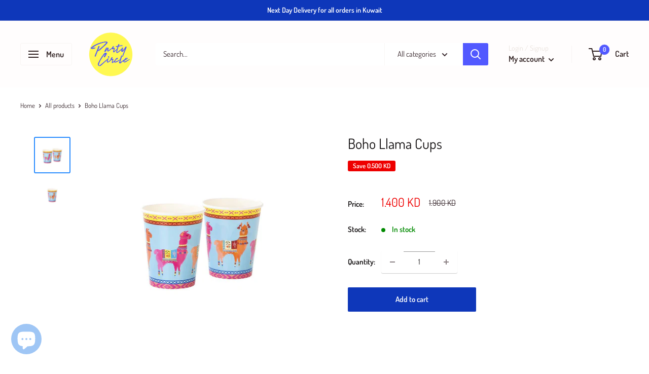

--- FILE ---
content_type: text/javascript; charset=utf-8
request_url: https://partycircle.com/products/boho-llama-cups.js
body_size: 170
content:
{"id":1543033356330,"title":"Boho Llama Cups","handle":"boho-llama-cups","description":"This trendy llama design will never get old! Mix and match with other llama \u0026amp; floral inspired products. \u003cbr\u003e\n\u003cul\u003e\n\u003cli\u003e8 cups \/ pack \u003c\/li\u003e\n\u003cli\u003eSize 9oz (260ml)\u003c\/li\u003e\n\u003c\/ul\u003e","published_at":"2018-06-27T11:48:16+03:00","created_at":"2018-06-27T11:50:01+03:00","vendor":"Talking Tables","type":"Cups","tags":["APL","Boho","cups","Multicolor","sale","Sales","Summer"],"price":140,"price_min":140,"price_max":140,"available":true,"price_varies":false,"compare_at_price":190,"compare_at_price_min":190,"compare_at_price_max":190,"compare_at_price_varies":false,"variants":[{"id":13368530010154,"title":"Default Title","option1":"Default Title","option2":null,"option3":null,"sku":"","requires_shipping":true,"taxable":false,"featured_image":null,"available":true,"name":"Boho Llama Cups","public_title":null,"options":["Default Title"],"price":140,"weight":0,"compare_at_price":190,"inventory_management":"shopify","barcode":"5052715089516","requires_selling_plan":false,"selling_plan_allocations":[]}],"images":["\/\/cdn.shopify.com\/s\/files\/1\/2648\/0618\/products\/Boho_Llama_Cups.jpg?v=1530089404","\/\/cdn.shopify.com\/s\/files\/1\/2648\/0618\/products\/Boho_Llama_Cups_1.jpg?v=1530089405"],"featured_image":"\/\/cdn.shopify.com\/s\/files\/1\/2648\/0618\/products\/Boho_Llama_Cups.jpg?v=1530089404","options":[{"name":"Title","position":1,"values":["Default Title"]}],"url":"\/products\/boho-llama-cups","media":[{"alt":null,"id":2385857904682,"position":1,"preview_image":{"aspect_ratio":1.0,"height":922,"width":922,"src":"https:\/\/cdn.shopify.com\/s\/files\/1\/2648\/0618\/products\/Boho_Llama_Cups.jpg?v=1530089404"},"aspect_ratio":1.0,"height":922,"media_type":"image","src":"https:\/\/cdn.shopify.com\/s\/files\/1\/2648\/0618\/products\/Boho_Llama_Cups.jpg?v=1530089404","width":922},{"alt":null,"id":2385857970218,"position":2,"preview_image":{"aspect_ratio":1.0,"height":922,"width":922,"src":"https:\/\/cdn.shopify.com\/s\/files\/1\/2648\/0618\/products\/Boho_Llama_Cups_1.jpg?v=1530089405"},"aspect_ratio":1.0,"height":922,"media_type":"image","src":"https:\/\/cdn.shopify.com\/s\/files\/1\/2648\/0618\/products\/Boho_Llama_Cups_1.jpg?v=1530089405","width":922}],"requires_selling_plan":false,"selling_plan_groups":[]}